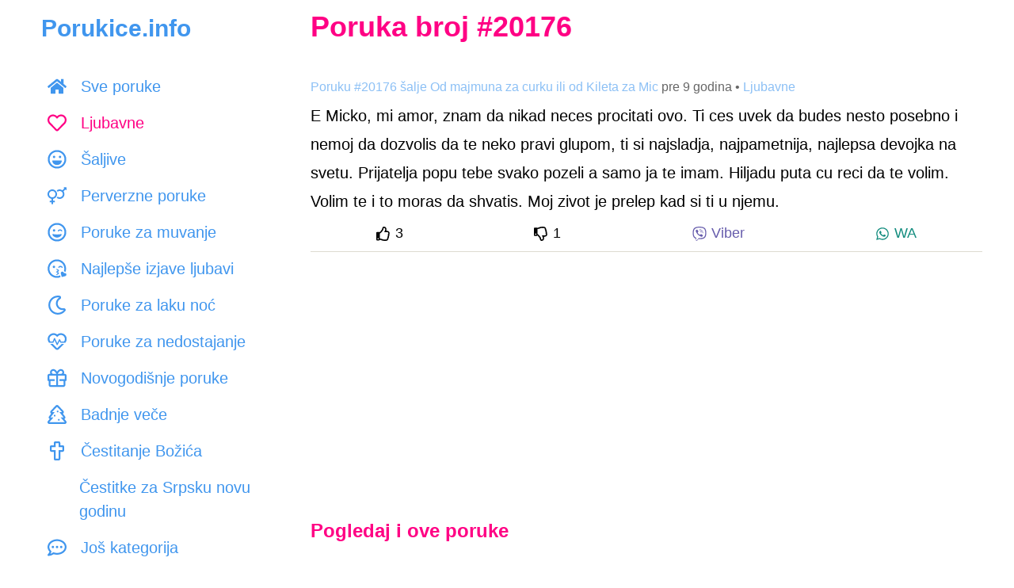

--- FILE ---
content_type: text/html; charset=UTF-8
request_url: https://www.porukice.info/sms/20176
body_size: 15330
content:
<!DOCTYPE html>
<html lang="sr-RS">
<head>
    <meta charset="utf-8">
    <title>E Micko, mi amor, znam da nikad neces procitati ovo.... - Ljubavne</title>
    <meta name="description" content="E Micko, mi amor, znam da nikad neces procitati ovo. Ti ces uvek da budes nesto posebno i nemoj da dozvolis da te neko pravi glupom, ti si najsladja, najpametni">

    <meta name="viewport" content="initial-scale=1, maximum-scale=1, width=device-width, user-scalable=no">
    <link href="https://www.porukice.info/css/style.css" rel="stylesheet">

    <meta name="verify-v1" content="aNXjuba6Vkn4qC9DtLYptjGW32jbeDhHbg/MrfHDa1o=" />
    <meta property="og:site_name" content="Porukice.info" />
    <meta property="og:type" content="website" />
    <meta property="og:title" content="E Micko, mi amor, znam da nikad neces procitati ovo.... - Ljubavne"/>
    <meta property="og:description" content="E Micko, mi amor, znam da nikad neces procitati ovo. Ti ces uvek da budes nesto posebno i nemoj da dozvolis da te neko pravi glupom, ti si najsladja, najpametni"/>
    <meta property="og:image" content="https://www.porukice.info/images/ljubavne-poruke.jpg"/>
    <meta property="fb:admins" content="519518267" />
    <script async src="https://www.googletagmanager.com/gtag/js?id=G-P87D7E48NX"></script>
    <script>
        window.dataLayer = window.dataLayer || [];
        function gtag() { dataLayer.push(arguments); }
        gtag('js', new Date());
        gtag('config', 'G-P87D7E48NX');
    </script>
    <script data-ad-client="ca-pub-0412781119490407" async src="https://pagead2.googlesyndication.com/pagead/js/adsbygoogle.js"></script>
    <link rel="canonical" href="https://www.porukice.info/sms/20176" />
    <link rel="apple-touch-icon" sizes="180x180" href="https://www.porukice.info/favicons/apple-touch-icon.png">
    <link rel="icon" type="image/png" sizes="32x32" href="https://www.porukice.info/favicons/favicon-32x32.png">
    <link rel="icon" type="image/png" sizes="16x16" href="https://www.porukice.info/favicons/favicon-16x16.png">
    <link rel="manifest" href="https://www.porukice.info/site.webmanifest">
    <link rel="mask-icon" href="https://www.porukice.info/favicons/safari-pinned-tab.svg" color="#5bbad5">
    <meta name="msapplication-TileColor" content="#2d89ef">
    <meta name="theme-color" content="#ffffff">
    <link rel="preconnect" href="https://www.googletagmanager.com">
    <link rel="preconnect" href="https://pagead2.googlesyndication.com">
    <link rel="dns-prefetch" href="https://static.xx.fbcdn.net">

    <script type="application/ld+json">
    {
        "@context" : "http://schema.org",
        "@type" : "WebSite",
        "name" : "Porukice.info",
        "url" : "https://www.porukice.info"
    }
    </script>
    <script type="application/ld+json">
    {
        "@context": "https://schema.org",
        "@type": "BreadcrumbList",
        "itemListElement": [
            {
                "@type": "ListItem",
                "position": 1,
                "name": "Najlepše poruke",
                "item": "https://www.porukice.info/"
            },
            {
                "@type": "ListItem",
                "position": 2,
                "name": "Ljubavne",
                "item": "https://www.porukice.info/ljubavne-poruke.html"
            },
            {
                "@type": "ListItem",
                "position": 3,
                "name": "E Micko, mi amor, znam da nikad neces procitati ovo...."
            }
        ]
    }
    </script>
</head>
<body>

<svg aria-hidden="true" focusable="false" role="img" style="position: absolute; width: 0; height: 0; overflow: hidden;" version="1.1" xmlns="http://www.w3.org/2000/svg" xmlns:xlink="http://www.w3.org/1999/xlink">
    <defs>
        <symbol id="thumbs-up" viewBox="0 0 512 512">
            <path fill="currentColor" d="M466.27 286.69C475.04 271.84 480 256 480 236.85c0-44.015-37.218-85.58-85.82-85.58H357.7c4.92-12.81 8.85-28.13 8.85-46.54C366.55 31.936 328.86 0 271.28 0c-61.607 0-58.093 94.933-71.76 108.6-22.747 22.747-49.615 66.447-68.76 83.4H32c-17.673 0-32 14.327-32 32v240c0 17.673 14.327 32 32 32h64c14.893 0 27.408-10.174 30.978-23.95 44.509 1.001 75.06 39.94 177.802 39.94 7.22 0 15.22.01 22.22.01 77.117 0 111.986-39.423 112.94-95.33 13.319-18.425 20.299-43.122 17.34-66.99 9.854-18.452 13.664-40.343 8.99-62.99zm-61.75 53.83c12.56 21.13 1.26 49.41-13.94 57.57 7.7 48.78-17.608 65.9-53.12 65.9h-37.82c-71.639 0-118.029-37.82-171.64-37.82V240h10.92c28.36 0 67.98-70.89 94.54-97.46 28.36-28.36 18.91-75.63 37.82-94.54 47.27 0 47.27 32.98 47.27 56.73 0 39.17-28.36 56.72-28.36 94.54h103.99c21.11 0 37.73 18.91 37.82 37.82.09 18.9-12.82 37.81-22.27 37.81 13.489 14.555 16.371 45.236-5.21 65.62zM88 432c0 13.255-10.745 24-24 24s-24-10.745-24-24 10.745-24 24-24 24 10.745 24 24z"></path>
        </symbol>
        <symbol id="thumbs-down" viewBox="0 0 512 512">
            <path fill="currentColor" d="M466.27 225.31c4.674-22.647.864-44.538-8.99-62.99 2.958-23.868-4.021-48.565-17.34-66.99C438.986 39.423 404.117 0 327 0c-7 0-15 .01-22.22.01C201.195.01 168.997 40 128 40h-10.845c-5.64-4.975-13.042-8-21.155-8H32C14.327 32 0 46.327 0 64v240c0 17.673 14.327 32 32 32h64c11.842 0 22.175-6.438 27.708-16h7.052c19.146 16.953 46.013 60.653 68.76 83.4 13.667 13.667 10.153 108.6 71.76 108.6 57.58 0 95.27-31.936 95.27-104.73 0-18.41-3.93-33.73-8.85-46.54h36.48c48.602 0 85.82-41.565 85.82-85.58 0-19.15-4.96-34.99-13.73-49.84zM64 296c-13.255 0-24-10.745-24-24s10.745-24 24-24 24 10.745 24 24-10.745 24-24 24zm330.18 16.73H290.19c0 37.82 28.36 55.37 28.36 94.54 0 23.75 0 56.73-47.27 56.73-18.91-18.91-9.46-66.18-37.82-94.54C206.9 342.89 167.28 272 138.92 272H128V85.83c53.611 0 100.001-37.82 171.64-37.82h37.82c35.512 0 60.82 17.12 53.12 65.9 15.2 8.16 26.5 36.44 13.94 57.57 21.581 20.384 18.699 51.065 5.21 65.62 9.45 0 22.36 18.91 22.27 37.81-.09 18.91-16.71 37.82-37.82 37.82z"></path>
        </symbol>
        <symbol id="viber-logo" style="color: #665CAC" viewBox="0 0 512 512">
            <path fill="currentColor" d="M444 49.9C431.3 38.2 379.9.9 265.3.4c0 0-135.1-8.1-200.9 52.3C27.8 89.3 14.9 143 13.5 209.5c-1.4 66.5-3.1 191.1 117 224.9h.1l-.1 51.6s-.8 20.9 13 25.1c16.6 5.2 26.4-10.7 42.3-27.8 8.7-9.4 20.7-23.2 29.8-33.7 82.2 6.9 145.3-8.9 152.5-11.2 16.6-5.4 110.5-17.4 125.7-142 15.8-128.6-7.6-209.8-49.8-246.5zM457.9 287c-12.9 104-89 110.6-103 115.1-6 1.9-61.5 15.7-131.2 11.2 0 0-52 62.7-68.2 79-5.3 5.3-11.1 4.8-11-5.7 0-6.9.4-85.7.4-85.7-.1 0-.1 0 0 0-101.8-28.2-95.8-134.3-94.7-189.8 1.1-55.5 11.6-101 42.6-131.6 55.7-50.5 170.4-43 170.4-43 96.9.4 143.3 29.6 154.1 39.4 35.7 30.6 53.9 103.8 40.6 211.1zm-139-80.8c.4 8.6-12.5 9.2-12.9.6-1.1-22-11.4-32.7-32.6-33.9-8.6-.5-7.8-13.4.7-12.9 27.9 1.5 43.4 17.5 44.8 46.2zm20.3 11.3c1-42.4-25.5-75.6-75.8-79.3-8.5-.6-7.6-13.5.9-12.9 58 4.2 88.9 44.1 87.8 92.5-.1 8.6-13.1 8.2-12.9-.3zm47 13.4c.1 8.6-12.9 8.7-12.9.1-.6-81.5-54.9-125.9-120.8-126.4-8.5-.1-8.5-12.9 0-12.9 73.7.5 133 51.4 133.7 139.2zM374.9 329v.2c-10.8 19-31 40-51.8 33.3l-.2-.3c-21.1-5.9-70.8-31.5-102.2-56.5-16.2-12.8-31-27.9-42.4-42.4-10.3-12.9-20.7-28.2-30.8-46.6-21.3-38.5-26-55.7-26-55.7-6.7-20.8 14.2-41 33.3-51.8h.2c9.2-4.8 18-3.2 23.9 3.9 0 0 12.4 14.8 17.7 22.1 5 6.8 11.7 17.7 15.2 23.8 6.1 10.9 2.3 22-3.7 26.6l-12 9.6c-6.1 4.9-5.3 14-5.3 14s17.8 67.3 84.3 84.3c0 0 9.1.8 14-5.3l9.6-12c4.6-6 15.7-9.8 26.6-3.7 14.7 8.3 33.4 21.2 45.8 32.9 7 5.7 8.6 14.4 3.8 23.6z"></path>
        </symbol>
        <symbol id="whatsapp-logo" style="color: #128C7E" viewBox="0 0 448 512">
            <path fill="currentColor" d="M380.9 97.1C339 55.1 283.2 32 223.9 32c-122.4 0-222 99.6-222 222 0 39.1 10.2 77.3 29.6 111L0 480l117.7-30.9c32.4 17.7 68.9 27 106.1 27h.1c122.3 0 224.1-99.6 224.1-222 0-59.3-25.2-115-67.1-157zm-157 341.6c-33.2 0-65.7-8.9-94-25.7l-6.7-4-69.8 18.3L72 359.2l-4.4-7c-18.5-29.4-28.2-63.3-28.2-98.2 0-101.7 82.8-184.5 184.6-184.5 49.3 0 95.6 19.2 130.4 54.1 34.8 34.9 56.2 81.2 56.1 130.5 0 101.8-84.9 184.6-186.6 184.6zm101.2-138.2c-5.5-2.8-32.8-16.2-37.9-18-5.1-1.9-8.8-2.8-12.5 2.8-3.7 5.6-14.3 18-17.6 21.8-3.2 3.7-6.5 4.2-12 1.4-32.6-16.3-54-29.1-75.5-66-5.7-9.8 5.7-9.1 16.3-30.3 1.8-3.7.9-6.9-.5-9.7-1.4-2.8-12.5-30.1-17.1-41.2-4.5-10.8-9.1-9.3-12.5-9.5-3.2-.2-6.9-.2-10.6-.2-3.7 0-9.7 1.4-14.8 6.9-5.1 5.6-19.4 19-19.4 46.3 0 27.3 19.9 53.7 22.6 57.4 2.8 3.7 39.1 59.7 94.8 83.8 35.2 15.2 49 16.5 66.6 13.9 10.7-1.6 32.8-13.4 37.4-26.4 4.6-13 4.6-24.1 3.2-26.4-1.3-2.5-5-3.9-10.5-6.6z"></path>
        </symbol>
        <symbol id="facebook-logo" style="color: #3b5998" viewBox="0 0 512 512">
            <path fill="currentColor" d="M504 256C504 119 393 8 256 8S8 119 8 256c0 123.78 90.69 226.38 209.25 245V327.69h-63V256h63v-54.64c0-62.15 37-96.48 93.67-96.48 27.14 0 55.52 4.84 55.52 4.84v61h-31.28c-30.8 0-40.41 19.12-40.41 38.73V256h68.78l-11 71.69h-57.78V501C413.31 482.38 504 379.78 504 256z"></path>
        </symbol>
        <symbol id="category-all" viewBox="0 0 576 512">
            <path fill="currentColor" d="M280.37 148.26L96 300.11V464a16 16 0 0 0 16 16l112.06-.29a16 16 0 0 0 15.92-16V368a16 16 0 0 1 16-16h64a16 16 0 0 1 16 16v95.64a16 16 0 0 0 16 16.05L464 480a16 16 0 0 0 16-16V300L295.67 148.26a12.19 12.19 0 0 0-15.3 0zM571.6 251.47L488 182.56V44.05a12 12 0 0 0-12-12h-56a12 12 0 0 0-12 12v72.61L318.47 43a48 48 0 0 0-61 0L4.34 251.47a12 12 0 0 0-1.6 16.9l25.5 31A12 12 0 0 0 45.15 301l235.22-193.74a12.19 12.19 0 0 1 15.3 0L530.9 301a12 12 0 0 0 16.9-1.6l25.5-31a12 12 0 0 0-1.7-16.93z"></path>
        </symbol>
        <symbol id="category-ljubavne-poruke" viewBox="0 0 512 512">
            <path fill="currentColor" d="M458.4 64.3C400.6 15.7 311.3 23 256 79.3 200.7 23 111.4 15.6 53.6 64.3-21.6 127.6-10.6 230.8 43 285.5l175.4 178.7c10 10.2 23.4 15.9 37.6 15.9 14.3 0 27.6-5.6 37.6-15.8L469 285.6c53.5-54.7 64.7-157.9-10.6-221.3zm-23.6 187.5L259.4 430.5c-2.4 2.4-4.4 2.4-6.8 0L77.2 251.8c-36.5-37.2-43.9-107.6 7.3-150.7 38.9-32.7 98.9-27.8 136.5 10.5l35 35.7 35-35.7c37.8-38.5 97.8-43.2 136.5-10.6 51.1 43.1 43.5 113.9 7.3 150.8z"></path>
        </symbol>
        <symbol id="category-saljive-poruke" viewBox="0 0 496 512">
            <path fill="currentColor" d="M248 8C111 8 0 119 0 256s111 248 248 248 248-111 248-248S385 8 248 8zm141.4 389.4c-37.8 37.8-88 58.6-141.4 58.6s-103.6-20.8-141.4-58.6S48 309.4 48 256s20.8-103.6 58.6-141.4S194.6 56 248 56s103.6 20.8 141.4 58.6S448 202.6 448 256s-20.8 103.6-58.6 141.4zM328 224c17.7 0 32-14.3 32-32s-14.3-32-32-32-32 14.3-32 32 14.3 32 32 32zm-160 0c17.7 0 32-14.3 32-32s-14.3-32-32-32-32 14.3-32 32 14.3 32 32 32zm194.4 64H133.6c-8.2 0-14.5 7-13.5 15 7.5 59.2 58.9 105 121.1 105h13.6c62.2 0 113.6-45.8 121.1-105 1-8-5.3-15-13.5-15z"></path>
        </symbol>
        <symbol id="category-poruke-za-muvanje" viewBox="0 0 496 512">
            <path fill="currentColor" d="M328 180c-25.69 0-55.88 16.92-59.86 42.12-1.75 11.22 11.5 18.24 19.83 10.84l9.55-8.48c14.81-13.19 46.16-13.19 60.97 0l9.55 8.48c8.48 7.43 21.56.25 19.83-10.84C383.88 196.92 353.69 180 328 180zm-160 60c17.67 0 32-14.33 32-32s-14.33-32-32-32-32 14.33-32 32 14.33 32 32 32zm185.55 64.64c-25.93 8.3-64.4 13.06-105.55 13.06s-79.62-4.75-105.55-13.06c-9.94-3.13-19.4 5.37-17.71 15.34C132.67 367.13 196.06 400 248 400s115.33-32.87 123.26-80.02c1.68-9.89-7.67-18.48-17.71-15.34zM248 8C111.03 8 0 119.03 0 256s111.03 248 248 248 248-111.03 248-248S384.97 8 248 8zm0 448c-110.28 0-200-89.72-200-200S137.72 56 248 56s200 89.72 200 200-89.72 200-200 200z"></path>
        </symbol>
        <symbol id="category-poruke-za-laku-noc" viewBox="0 0 512 512">
            <path fill="currentColor" d="M279.135 512c78.756 0 150.982-35.804 198.844-94.775 28.27-34.831-2.558-85.722-46.249-77.401-82.348 15.683-158.272-47.268-158.272-130.792 0-48.424 26.06-92.292 67.434-115.836 38.745-22.05 28.999-80.788-15.022-88.919A257.936 257.936 0 0 0 279.135 0c-141.36 0-256 114.575-256 256 0 141.36 114.576 256 256 256zm0-464c12.985 0 25.689 1.201 38.016 3.478-54.76 31.163-91.693 90.042-91.693 157.554 0 113.848 103.641 199.2 215.252 177.944C402.574 433.964 344.366 464 279.135 464c-114.875 0-208-93.125-208-208s93.125-208 208-208z"></path>
        </symbol>
        <symbol id="category-cestitke" viewBox="0 0 576 512">
            <path fill="currentColor" d="M296 464h-64V346.78l176.74-176.73c15.52-15.52 4.53-42.05-17.42-42.05H24.68c-21.95 0-32.94 26.53-17.42 42.05L184 346.78V464h-64c-22.09 0-40 17.91-40 40 0 4.42 3.58 8 8 8h240c4.42 0 8-3.58 8-8 0-22.09-17.91-40-40-40zM81.1 176h253.8L208 302.9 81.1 176zM432 0c-62.61 0-115.35 40.2-135.18 96h52.54c16.65-28.55 47.27-48 82.64-48 52.93 0 96 43.06 96 96s-43.07 96-96 96c-14.04 0-27.29-3.2-39.32-8.64l-35.26 35.26C379.23 279.92 404.59 288 432 288c79.53 0 144-64.47 144-144S511.53 0 432 0z" class=""></path>
        </symbol>
        <symbol id="category-cestitke-za-rodjendan" viewBox="0 0 448 512">
            <path fill="currentColor" d="M192 64c0-31 32-23 32-64 12 0 32 29.5 32 56s-14.25 40-32 40-32-14.25-32-32zm160 32c17.75 0 32-13.5 32-40S364 0 352 0c0 41-32 33-32 64 0 17.75 14.25 32 32 32zm96 176v240H0V272c0-26.5 21.5-48 48-48h24V112h48v112h80V112h48v112h80V112h48v112h24c26.5 0 48 21.5 48 48zm-400 6v56.831c8.352 7 15.27 13.169 26.75 13.169 25.378 0 30.13-32 74.75-32 43.974 0 49.754 32 74.5 32 25.588 0 30.061-32 74.75-32 44.473 0 49.329 32 74.75 32 11.258 0 18.135-6.18 26.5-13.187v-56.805a6 6 0 0 0-6-6L54 272a6 6 0 0 0-6 6zm352 186v-80.87c-7.001 2.914-15.54 4.87-26.5 4.87-44.544 0-49.389-32-74.75-32-25.144 0-30.329 32-74.75 32-43.974 0-49.755-32-74.5-32-25.587 0-30.062 32-74.75 32-11.084 0-19.698-1.974-26.75-4.911V464h352zM96 96c17.75 0 32-13.5 32-40S108 0 96 0c0 41-32 33-32 64 0 17.75 14.25 32 32 32z"></path>
        </symbol>
        <symbol id="category-cestitke-za-slavu" viewBox="0 0 640 512">
            <path fill="currentColor" d="M464.46 246.68L352 179.2V128h48c8.84 0 16-7.16 16-16V80c0-8.84-7.16-16-16-16h-48V16c0-8.84-7.16-16-16-16h-32c-8.84 0-16 7.16-16 16v48h-48c-8.84 0-16 7.16-16 16v32c0 8.84 7.16 16 16 16h48v51.2l-112.46 67.48A31.997 31.997 0 0 0 160 274.12V512h96v-96c0-35.35 28.65-64 64-64s64 28.65 64 64v96h96V274.12c0-11.24-5.9-21.66-15.54-27.44zM0 395.96V496c0 8.84 7.16 16 16 16h112V320L19.39 366.54A32.024 32.024 0 0 0 0 395.96zm620.61-29.42L512 320v192h112c8.84 0 16-7.16 16-16V395.96c0-12.8-7.63-24.37-19.39-29.42z" class=""></path>
        </symbol>
        <symbol id="category-ostale-poruke" viewBox="0 0 512 512">
            <path fill="currentColor" d="M464 64H48C21.49 64 0 85.49 0 112v288c0 26.51 21.49 48 48 48h416c26.51 0 48-21.49 48-48V112c0-26.51-21.49-48-48-48zm0 48v40.805c-22.422 18.259-58.168 46.651-134.587 106.49-16.841 13.247-50.201 45.072-73.413 44.701-23.208.375-56.579-31.459-73.413-44.701C106.18 199.465 70.425 171.067 48 152.805V112h416zM48 400V214.398c22.914 18.251 55.409 43.862 104.938 82.646 21.857 17.205 60.134 55.186 103.062 54.955 42.717.231 80.509-37.199 103.053-54.947 49.528-38.783 82.032-64.401 104.947-82.653V400H48z"></path>
        </symbol>
        <symbol id="category-cestitanje-uskrsa" viewBox="0 0 384 512">
            <path fill="currentColor" d="M192 0C86 0 0 214 0 320s86 192 192 192 192-86 192-192S298 0 192 0zm0 464c-79.4 0-144-64.6-144-144 0-117.41 90.58-272 144-272s144 154.59 144 272c0 79.4-64.6 144-144 144z"></path>
        </symbol>
        <symbol id="category-novogodisnje-poruke" viewBox="0 0 512 512">
            <path fill="currentColor" d="M464 144h-26.1c6.2-12.1 10.1-25.5 10.1-40 0-48.5-39.5-88-88-88-41.6 0-68.5 21.3-103 68.3-34.5-47-61.4-68.3-103-68.3-48.5 0-88 39.5-88 88 0 14.5 3.8 27.9 10.1 40H48c-26.5 0-48 21.5-48 48v128c0 8.8 7.2 16 16 16h16v107.4c0 29 23.6 52.6 52.6 52.6h342.8c29 0 52.6-23.6 52.6-52.6V336h16c8.8 0 16-7.2 16-16V192c0-26.5-21.5-48-48-48zM232 448H84.6c-2.5 0-4.6-2-4.6-4.6V336h112v-48H48v-96h184v256zm-78.1-304c-22.1 0-40-17.9-40-40s17.9-40 40-40c22 0 37.5 7.6 84.1 77l2 3h-86.1zm122-3C322.5 71.6 338 64 360 64c22.1 0 40 17.9 40 40s-17.9 40-40 40h-86.1l2-3zM464 288H320v48h112v107.4c0 2.5-2 4.6-4.6 4.6H280V192h184v96z"></path>
        </symbol>
        <symbol id="category-badnje-vece" viewBox="0 0 512 512">
            <path fill="currentColor" d="M500.3 432.6l-46.6-53.7c9.2-4.7 16.8-12.2 21.5-21.8 8-16.5 5.9-36.2-5.4-50.6L413.6 235c9.9-5 17.9-13.3 22.5-23.9 7.6-17.6 4-38-9.2-52l-136-144C281.8 5.4 269.2 0 256 0s-25.8 5.4-34.9 15l-136 144c-13.2 13.9-16.8 34.4-9.2 52 4.6 10.6 12.6 18.9 22.5 23.9l-56.2 71.5c-11.4 14.4-13.5 34.1-5.4 50.6 4.7 9.6 12.3 17.2 21.5 21.8l-46.6 53.7c-12.3 14.2-15.2 34.3-7.4 51.4C12.1 501 29.2 512 48 512h416c18.8 0 35.9-11 43.7-28.1 7.8-17.1 4.9-37.1-7.4-51.3zM48 464l110.9-128H80l113.1-144H120L256 48l136 144h-73.1L432 336h-78.9L464 464H48zm256-88c-13.3 0-24 10.7-24 24s10.7 24 24 24 24-10.7 24-24-10.7-24-24-24zM192 264c-13.3 0-24 10.7-24 24s10.7 24 24 24 24-10.7 24-24-10.7-24-24-24zm104-88c0-13.3-10.7-24-24-24s-24 10.7-24 24 10.7 24 24 24 24-10.7 24-24z"></path>
        </symbol>
        <symbol id="category-cestitanje-bozica" viewBox="0 0 384 512">
            <path fill="currentColor" d="M344 104h-64V40c0-22.06-17.94-40-40-40h-96c-22.06 0-40 17.94-40 40v64H40c-22.06 0-40 17.94-40 40v96c0 22.06 17.94 40 40 40h64v192c0 22.06 17.94 40 40 40h96c22.06 0 40-17.94 40-40V280h64c22.06 0 40-17.94 40-40v-96c0-22.06-17.94-40-40-40zm-8 128H232v232h-80V232H48v-80h104V48h80v104h104v80z"></path>
        </symbol>
        <symbol id="category-dan-zaljubljenih" viewBox="0 0 496 512">
            <path fill="currentColor" d="M353.6 304.6c-25.9 8.3-64.4 13.1-105.6 13.1s-79.6-4.8-105.6-13.1c-9.8-3.1-19.4 5.3-17.7 15.3 7.9 47.2 71.3 80 123.3 80s115.3-32.9 123.3-80c1.6-9.8-7.7-18.4-17.7-15.3zm-152.8-48.9c4.5 1.2 9.2-1.5 10.5-6l19.4-69.9c5.6-20.3-7.4-41.1-28.8-44.5-18.6-3-36.4 9.8-41.5 27.9l-2 7.1-7.1-1.9c-18.2-4.7-38.2 4.3-44.9 22-7.7 20.2 3.8 41.9 24.2 47.2l70.2 18.1zm188.8-65.3c-6.7-17.6-26.7-26.7-44.9-22l-7.1 1.9-2-7.1c-5-18.1-22.8-30.9-41.5-27.9-21.4 3.4-34.4 24.2-28.8 44.5l19.4 69.9c1.2 4.5 5.9 7.2 10.5 6l70.2-18.2c20.4-5.3 31.9-26.9 24.2-47.1zM248 8C111 8 0 119 0 256s111 248 248 248 248-111 248-248S385 8 248 8zm0 448c-110.3 0-200-89.7-200-200S137.7 56 248 56s200 89.7 200 200-89.7 200-200 200z"></path>
        </symbol>
        <symbol id="category-poruke-za-dobro-jutro" viewBox="0 0 512 512">
            <path fill="currentColor" d="M494.2 221.9l-59.8-40.5 13.7-71c2.6-13.2-1.6-26.8-11.1-36.4-9.6-9.5-23.2-13.7-36.2-11.1l-70.9 13.7-40.4-59.9c-15.1-22.3-51.9-22.3-67 0l-40.4 59.9-70.8-13.7C98 60.4 84.5 64.5 75 74.1c-9.5 9.6-13.7 23.1-11.1 36.3l13.7 71-59.8 40.5C6.6 229.5 0 242 0 255.5s6.7 26 17.8 33.5l59.8 40.5-13.7 71c-2.6 13.2 1.6 26.8 11.1 36.3 9.5 9.5 22.9 13.7 36.3 11.1l70.8-13.7 40.4 59.9C230 505.3 242.6 512 256 512s26-6.7 33.5-17.8l40.4-59.9 70.9 13.7c13.4 2.7 26.8-1.6 36.3-11.1 9.5-9.5 13.6-23.1 11.1-36.3l-13.7-71 59.8-40.5c11.1-7.5 17.8-20.1 17.8-33.5-.1-13.6-6.7-26.1-17.9-33.7zm-112.9 85.6l17.6 91.2-91-17.6L256 458l-51.9-77-90.9 17.6 17.6-91.2-76.8-52 76.8-52-17.6-91.2 91 17.6L256 53l51.9 76.9 91-17.6-17.6 91.1 76.8 52-76.8 52.1zM256 152c-57.3 0-104 46.7-104 104s46.7 104 104 104 104-46.7 104-104-46.7-104-104-104zm0 160c-30.9 0-56-25.1-56-56s25.1-56 56-56 56 25.1 56 56-25.1 56-56 56z"></path>
        </symbol>
        <symbol id="category-dvosmislene-poruke" viewBox="0 0 496 512">
            <path fill="currentColor" d="M248 8C111 8 0 119 0 256s111 248 248 248 248-111 248-248S385 8 248 8zm64 400c0 35.6-29.1 64.5-64.9 64-35.1-.5-63.1-29.8-63.1-65v-42.8l17.7-8.8c15-7.5 31.5 1.7 34.9 16.5l2.8 12.1c2.1 9.2 15.2 9.2 17.3 0l2.8-12.1c3.4-14.8 19.8-24.1 34.9-16.5l17.7 8.8V408zm28.2 25.3c2.2-8.1 3.8-16.5 3.8-25.3v-43.5c14.2-12.4 24.4-27.5 27.3-44.5 1.7-9.9-7.7-18.5-17.7-15.3-25.9 8.3-64.4 13.1-105.6 13.1s-79.6-4.8-105.6-13.1c-9.9-3.1-19.4 5.3-17.7 15.3 2.9 17 13.1 32.1 27.3 44.5V408c0 8.8 1.6 17.2 3.8 25.3C91.8 399.9 48 333 48 256c0-110.3 89.7-200 200-200s200 89.7 200 200c0 77-43.8 143.9-107.8 177.3zM168 176c-17.7 0-32 14.3-32 32s14.3 32 32 32 32-14.3 32-32-14.3-32-32-32zm160 0c-17.7 0-32 14.3-32 32s14.3 32 32 32 32-14.3 32-32-14.3-32-32-32z" class=""></path>
        </symbol>
        <symbol id="category-perverzne-poruke" viewBox="0 0 576 512">
            <path fill="currentColor" d="M288 208c0-79.5-64.5-144-144-144S0 128.5 0 208c0 71.4 51.9 130.6 120 142v58H76c-6.6 0-12 5.4-12 12v24c0 6.6 5.4 12 12 12h44v44c0 6.6 5.4 12 12 12h24c6.6 0 12-5.4 12-12v-44h44c6.6 0 12-5.4 12-12v-24c0-6.6-5.4-12-12-12h-44v-58c68.1-11.4 120-70.6 120-142zm-240 0c0-52.9 43.1-96 96-96s96 43.1 96 96-43.1 96-96 96-96-43.1-96-96zM576 12v63c0 10.7-12.9 16-20.5 8.5L541 69l-55.6 55.6c16.8 23.5 26.6 52.3 26.6 83.4 0 79.5-64.5 144-144 144-33.7 0-64.6-11.6-89.2-30.9 10.4-12.4 19.1-26.1 25.8-41 16.9 14.9 39.1 24 63.4 24 52.9 0 96-43.1 96-96s-43.1-96-96-96c-24.3 0-46.5 9.1-63.4 24-6.7-14.9-15.4-28.7-25.8-41C303.4 75.6 334.3 64 368 64c31.1 0 59.9 9.9 83.4 26.6L507 35l-14.5-14.5C484.9 12.9 490.3 0 501 0h63c6.6 0 12 5.4 12 12z" class=""></path>
        </symbol>
        <symbol id="category-ljubavne-poruke-za-nju" viewBox="0 0 288 512">
            <path fill="currentColor" d="M288 176c0-79.5-64.5-144-144-144S0 96.5 0 176c0 71.4 51.9 130.6 120 142v58H76c-6.6 0-12 5.4-12 12v24c0 6.6 5.4 12 12 12h44v44c0 6.6 5.4 12 12 12h24c6.6 0 12-5.4 12-12v-44h44c6.6 0 12-5.4 12-12v-24c0-6.6-5.4-12-12-12h-44v-58c68.1-11.4 120-70.6 120-142zm-240 0c0-52.9 43.1-96 96-96s96 43.1 96 96-43.1 96-96 96-96-43.1-96-96z" class=""></path>
        </symbol>
        <symbol id="category-ljubavne-poruke-za-njega" viewBox="0 0 384 512">
            <path fill="currentColor" d="M372 64h-63c-10.7 0-16 12.9-8.5 20.5L315 99l-87.6 87.6C203.9 169.9 175.1 160 144 160 64.5 160 0 224.5 0 304s64.5 144 144 144 144-64.5 144-144c0-31.1-9.9-59.9-26.6-83.4L349 133l14.5 14.5c7.6 7.6 20.5 2.2 20.5-8.5V76c0-6.6-5.4-12-12-12zM144 400c-52.9 0-96-43.1-96-96s43.1-96 96-96 96 43.1 96 96-43.1 96-96 96z" class=""></path>
        </symbol>
        <symbol id="category-tuzne-ljubavne-poruke" viewBox="0 0 496 512">
            <path fill="currentColor" d="M248 8C111 8 0 119 0 256s111 248 248 248 248-111 248-248S385 8 248 8zm0 448c-110.3 0-200-89.7-200-200S137.7 56 248 56s200 89.7 200 200-89.7 200-200 200zm8-152c-13.2 0-24 10.8-24 24s10.8 24 24 24c23.8 0 46.3 10.5 61.6 28.8 8.1 9.8 23.2 11.9 33.8 3.1 10.2-8.5 11.6-23.6 3.1-33.8C330 320.8 294.1 304 256 304zm-88-64c17.7 0 32-14.3 32-32s-14.3-32-32-32-32 14.3-32 32 14.3 32 32 32zm160-64c-17.7 0-32 14.3-32 32s14.3 32 32 32 32-14.3 32-32-14.3-32-32-32zm-165.6 98.8C151 290.1 126 325.4 126 342.9c0 22.7 18.8 41.1 42 41.1s42-18.4 42-41.1c0-17.5-25-52.8-36.4-68.1-2.8-3.7-8.4-3.7-11.2 0z" class=""></path>
        </symbol>
        <symbol id="category-volim-te" viewBox="0 0 504 512">
            <path fill="currentColor" d="M304 308.5c0-19.2-28.8-41.5-71.5-44-3.8-.4-7.4 2.4-8.2 6.2-.9 3.8 1.1 7.7 4.7 9.2l16.9 7.2c13 5.5 20.8 13.5 20.8 21.5s-7.8 16-20.7 21.5l-17 7.2c-5.7 2.4-6 12.2 0 14.8l16.9 7.2c13 5.5 20.8 13.5 20.8 21.5s-7.8 16-20.7 21.5l-17 7.2c-3.6 1.5-5.6 5.4-4.7 9.2.8 3.6 4.1 6.2 7.8 6.2h.5c42.8-2.5 71.5-24.8 71.5-44 0-13-13.4-27.3-35.2-36 21.7-9.1 35.1-23.4 35.1-36.4zm70.5-83.5l9.5 8.5c3.8 3.3 9.3 4 13.7 1.6 4.4-2.4 6.9-7.4 6.1-12.4-4-25.2-34.2-42.1-59.8-42.1s-55.9 16.9-59.8 42.1c-.8 5 1.7 10 6.1 12.4 5.8 3.1 11.2.7 13.7-1.6l9.5-8.5c14.8-13.2 46.2-13.2 61 0zM136 208.5c0 17.7 14.3 32 32 32s32-14.3 32-32-14.3-32-32-32-32 14.3-32 32zm365.1 194c-8-20.8-31.5-31.5-53.1-25.9l-8.4 2.2-2.3-8.4c-5.9-21.4-27-36.5-49-33-25.2 4-40.6 28.6-34 52.6l22.9 82.6c1.5 5.3 7 8.5 12.4 7.1l83-21.5c24.1-6.3 37.7-31.8 28.5-55.7zM334 436.3c-26.1 12.5-55.2 19.7-86 19.7-110.3 0-200-89.7-200-200S137.7 56 248 56s200 89.7 200 200c0 22.1-3.7 43.3-10.4 63.2 9 6.4 17 14.2 22.6 23.9 6.4.1 12.6 1.4 18.6 2.9 10.9-27.9 17.1-58.2 17.1-90C496 119 385 8 248 8S0 119 0 256s111 248 248 248c35.4 0 68.9-7.5 99.4-20.9-2.5-7.3 4.3 17.2-13.4-46.8z" class=""></path>
        </symbol>
        <symbol id="category-nedostajes-mi-ljubavi" viewBox="0 0 504 512">
            <path fill="currentColor" d="M266.4 427.7c-5.8 5.7-15.1 5.7-20.9 0L136.7 320H68.5l143.3 141.8c24.5 24.2 63.9 24.3 88.4 0L443.5 320h-68.2L266.4 427.7zM354.7 32c-36.5 0-71 12.3-98.7 34.9C228.3 44.3 193.8 32 157.3 32 86.2 32 0 88.9 0 188c0 37.3 13.7 72.1 37.8 100h116.8l29.9-71.7 56.9 126.3c5.5 12.3 22.9 12.7 28.9.6l49.7-99.4 22.1 44.2h132c24.1-27.9 37.8-62.7 37.8-100 .1-99.1-86.1-156-157.2-156zm83.9 224h-76.7l-27.6-55.2c-5.9-11.8-22.7-11.8-28.6 0l-48.9 97.9-58.2-129.3c-5.7-12.8-24-12.5-29.4.4L133.3 256H73.4c-58.8-69.5-7-176 83.9-176 31 0 51 6.2 98.7 53.4C307.1 82.9 325.1 80 354.7 80c91.2 0 142.7 106.5 83.9 176z" class=""></path>
        </symbol>
        <symbol id="category-cestitke-za-osmi-mart" viewBox="0 0 512 512">
            <path fill="currentColor" d="M495.87 288h-47.26c-67.45 0-127.49 30-168.61 77v-82a90.52 90.52 0 0 0 102.53-139A89.43 89.43 0 0 0 400 90.67 90.76 90.76 0 0 0 309.34 0 89.39 89.39 0 0 0 256 17.47 89.4 89.4 0 0 0 202.65 0 90.75 90.75 0 0 0 112 90.67 89.43 89.43 0 0 0 129.47 144 89.43 89.43 0 0 0 112 197.33a90.48 90.48 0 0 0 120 85.72v82c-41.12-47-101.16-77-168.6-77H16.13c-9.19 0-17 9-16.06 19.65C10.06 422.15 106.43 512 223.83 512h64.34c117.4 0 213.77-89.85 223.76-204.35.92-10.65-6.87-19.65-16.06-19.65zm-272 176c-79.54 0-148.7-54.09-169.91-128 75.25 0 128.67 32.21 160.93 85.92L240.13 464zm12.92-241.37a42.48 42.48 0 1 1-59.38-59.38L203.19 144l-25.82-19.25A42.27 42.27 0 0 1 160 90.67 42.7 42.7 0 0 1 202.65 48a42.26 42.26 0 0 1 34.1 17.38L256 91.2l19.25-25.82A42.24 42.24 0 0 1 309.34 48 42.71 42.71 0 0 1 352 90.67a42.28 42.28 0 0 1-17.38 34.08L308.81 144l25.81 19.25A42.28 42.28 0 0 1 352 197.33 42.71 42.71 0 0 1 309.34 240a42.26 42.26 0 0 1-34.09-17.37L256 196.8zM288 464h-16.13l25.28-42.08c32.07-53.4 85.3-85.92 160.93-85.92-21.22 73.91-90.39 128-170.08 128zm0-320a32 32 0 1 0-32 32 32 32 0 0 0 32-32z" class=""></path>
        </symbol>
        <symbol id="next" viewBox="0 0 320 512">
            <path fill="currentColor" d="M285.476 272.971L91.132 467.314c-9.373 9.373-24.569 9.373-33.941 0l-22.667-22.667c-9.357-9.357-9.375-24.522-.04-33.901L188.505 256 34.484 101.255c-9.335-9.379-9.317-24.544.04-33.901l22.667-22.667c9.373-9.373 24.569-9.373 33.941 0L285.475 239.03c9.373 9.372 9.373 24.568.001 33.941z"></path>
        </symbol>
        <symbol id="previous" viewBox="0 0 320 512">
            <path fill="currentColor" d="M34.52 239.03L228.87 44.69c9.37-9.37 24.57-9.37 33.94 0l22.67 22.67c9.36 9.36 9.37 24.52.04 33.9L131.49 256l154.02 154.75c9.34 9.38 9.32 24.54-.04 33.9l-22.67 22.67c-9.37 9.37-24.57 9.37-33.94 0L34.52 272.97c-9.37-9.37-9.37-24.57 0-33.94z"></path>
        </symbol>
        <symbol id="add-new" viewBox="0 0 512 512">
            <path fill="currentColor" d="M384 240v32c0 6.6-5.4 12-12 12h-88v88c0 6.6-5.4 12-12 12h-32c-6.6 0-12-5.4-12-12v-88h-88c-6.6 0-12-5.4-12-12v-32c0-6.6 5.4-12 12-12h88v-88c0-6.6 5.4-12 12-12h32c6.6 0 12 5.4 12 12v88h88c6.6 0 12 5.4 12 12zm120 16c0 137-111 248-248 248S8 393 8 256 119 8 256 8s248 111 248 248zm-48 0c0-110.5-89.5-200-200-200S56 145.5 56 256s89.5 200 200 200 200-89.5 200-200z" class=""></path>
        </symbol>
        <symbol id="delete" viewBox="0 0 448 512">
            <path fill="currentColor" d="M268 416h24a12 12 0 0 0 12-12V188a12 12 0 0 0-12-12h-24a12 12 0 0 0-12 12v216a12 12 0 0 0 12 12zM432 80h-82.41l-34-56.7A48 48 0 0 0 274.41 0H173.59a48 48 0 0 0-41.16 23.3L98.41 80H16A16 16 0 0 0 0 96v16a16 16 0 0 0 16 16h16v336a48 48 0 0 0 48 48h288a48 48 0 0 0 48-48V128h16a16 16 0 0 0 16-16V96a16 16 0 0 0-16-16zM171.84 50.91A6 6 0 0 1 177 48h94a6 6 0 0 1 5.15 2.91L293.61 80H154.39zM368 464H80V128h288zm-212-48h24a12 12 0 0 0 12-12V188a12 12 0 0 0-12-12h-24a12 12 0 0 0-12 12v216a12 12 0 0 0 12 12z" class=""></path>
        </symbol>
        <symbol id="all-categories" viewBox="0 0 512 512">
            <path fill="currentColor" d="M144 208c-17.7 0-32 14.3-32 32s14.3 32 32 32 32-14.3 32-32-14.3-32-32-32zm112 0c-17.7 0-32 14.3-32 32s14.3 32 32 32 32-14.3 32-32-14.3-32-32-32zm112 0c-17.7 0-32 14.3-32 32s14.3 32 32 32 32-14.3 32-32-14.3-32-32-32zM256 32C114.6 32 0 125.1 0 240c0 47.6 19.9 91.2 52.9 126.3C38 405.7 7 439.1 6.5 439.5c-6.6 7-8.4 17.2-4.6 26S14.4 480 24 480c61.5 0 110-25.7 139.1-46.3C192 442.8 223.2 448 256 448c141.4 0 256-93.1 256-208S397.4 32 256 32zm0 368c-26.7 0-53.1-4.1-78.4-12.1l-22.7-7.2-19.5 13.8c-14.3 10.1-33.9 21.4-57.5 29 7.3-12.1 14.4-25.7 19.9-40.2l10.6-28.1-20.6-21.8C69.7 314.1 48 282.2 48 240c0-88.2 93.3-160 208-160s208 71.8 208 160-93.3 160-208 160z" class=""></path>
        </symbol>
    </defs>
</svg>
<div id="fb-root"></div>
<script async defer crossorigin="anonymous" src="https://connect.facebook.net/sr_RS/sdk.js#xfbml=1&version=v7.0&appId=2625773834302708&autoLogAppEvents=1" nonce="gQtu99NE"></script>

<div class="container">
    <aside class="sidebar">
        <h2><a href="https://www.porukice.info/" class="home">Porukice.info</a></h2>

        <nav class="categories">
            <ul>
                <li class="">
                    <a href="https://www.porukice.info/" class="nav-item">
                        <svg width="24" height="24"><use xlink:href="#category-all"></use></svg>
                        Sve poruke
                    </a>
                </li>
                                                <li class="active">
                    <a href="https://www.porukice.info/ljubavne-poruke.html" class="nav-item">
                        <svg width="24" height="24"><use xlink:href="#category-ljubavne-poruke"></use></svg>
                        Ljubavne
                    </a>
                </li>
                                <li class="">
                    <a href="https://www.porukice.info/saljive-poruke.html" class="nav-item">
                        <svg width="24" height="24"><use xlink:href="#category-saljive-poruke"></use></svg>
                        Šaljive
                    </a>
                </li>
                                <li class="">
                    <a href="https://www.porukice.info/perverzne-poruke.html" class="nav-item">
                        <svg width="24" height="24"><use xlink:href="#category-perverzne-poruke"></use></svg>
                        Perverzne poruke
                    </a>
                </li>
                                <li class="">
                    <a href="https://www.porukice.info/poruke-za-muvanje.html" class="nav-item">
                        <svg width="24" height="24"><use xlink:href="#category-poruke-za-muvanje"></use></svg>
                        Poruke za muvanje
                    </a>
                </li>
                                <li class="">
                    <a href="https://www.porukice.info/volim-te.html" class="nav-item">
                        <svg width="24" height="24"><use xlink:href="#category-volim-te"></use></svg>
                        Najlepše izjave ljubavi
                    </a>
                </li>
                                <li class="">
                    <a href="https://www.porukice.info/poruke-za-laku-noc.html" class="nav-item">
                        <svg width="24" height="24"><use xlink:href="#category-poruke-za-laku-noc"></use></svg>
                        Poruke za laku noć
                    </a>
                </li>
                                <li class="">
                    <a href="https://www.porukice.info/nedostajes-mi-ljubavi.html" class="nav-item">
                        <svg width="24" height="24"><use xlink:href="#category-nedostajes-mi-ljubavi"></use></svg>
                        Poruke za nedostajanje
                    </a>
                </li>
                                <li class="">
                    <a href="https://www.porukice.info/novogodisnje-poruke.html" class="nav-item">
                        <svg width="24" height="24"><use xlink:href="#category-novogodisnje-poruke"></use></svg>
                        Novogodišnje poruke
                    </a>
                </li>
                                <li class="">
                    <a href="https://www.porukice.info/badnje-vece.html" class="nav-item">
                        <svg width="24" height="24"><use xlink:href="#category-badnje-vece"></use></svg>
                        Badnje veče
                    </a>
                </li>
                                <li class="">
                    <a href="https://www.porukice.info/cestitanje-bozica.html" class="nav-item">
                        <svg width="24" height="24"><use xlink:href="#category-cestitanje-bozica"></use></svg>
                        Čestitanje Božića
                    </a>
                </li>
                                <li class="">
                    <a href="https://www.porukice.info/cestitke-za-srpsku-novu-godinu.html" class="nav-item">
                        <svg width="24" height="24"><use xlink:href="#category-cestitke-za-srpsku-novu-godinu"></use></svg>
                        Čestitke za Srpsku novu godinu
                    </a>
                </li>
                                <a href="https://www.porukice.info/sve-kategorije.html" class="nav-item">
                    <svg width="24" height="24"><use xlink:href="#all-categories"></use></svg>
                    Još kategorija
                </a>
            </ul>
        </nav>

        <a class="nav-item new-message" href="#new-message">
            <svg width="24" height="24"><use xlink:href="#add-new"></use></svg>
            Dodaj novu poruku
        </a>

        <div class="facebook-widget">
            <div class="fb-page" data-href="https://www.facebook.com/porukice/" data-tabs="" data-width="300" data-height="" data-small-header="false" data-adapt-container-width="true" data-hide-cover="false" data-show-facepile="true" data-lazy="true"></div>
        </div>
    </aside>

    <main>
        <header class="category-header">
            <button class="nav-toggle" title="Navigacija">
                <span></span>
            </button>

            <div class="heading ">
                <h1>Poruka broj #20176</h1>
            </div>
        </header>

        <section>
    <article class="message" data-id="20176">
    <aside>
        <a class="sms" href="https://www.porukice.info/sms/20176" title="Stalna veza do poruke #20176">Poruku #20176 šalje Od majmuna za curku ili od Kileta za Mic</a>
                <span class="details">
            <time datetime="2016-04-16 19:00:33">pre 9 godina</time>
            &bull;
            <a href="https://www.porukice.info/ljubavne-poruke.html">Ljubavne</a>
        </span>
            </aside>

    <section class="text">
        E Micko, mi amor, znam da nikad neces procitati ovo. Ti ces uvek da budes nesto posebno i nemoj da dozvolis da te neko pravi glupom, ti si najsladja, najpametnija, najlepsa devojka na svetu. Prijatelja popu tebe svako pozeli a samo ja te imam. Hiljadu puta cu reci da te volim. Volim te i to moras da shvatis. Moj zivot je prelep kad si ti u njemu.
    </section>

    <section class="actions">
        <button class="upvote " title="Sviđa mi se" data-vote="+">
            <svg width="18" height="18"><use xlink:href="#thumbs-up"></use></svg>
            <span>3</span>
        </button>

        <button class="downvote " title="Ne sviđa mi se" data-vote="-">
            <svg width="18" height="18"><use xlink:href="#thumbs-down"></use></svg>
            <span>1</span>
        </button>

        <button title="Pošalji preko Vibera" data-share="viber">
            <svg width="18" height="18"><use xlink:href="#viber-logo"></use></svg>
            <span style="color: #665CAC">Viber</span>
        </button>

        <button title="Pošalji preko WhatsApp-a" data-share="whatsapp">
            <svg width="18" height="18"><use xlink:href="#whatsapp-logo"></use></svg>
            <span style="color: #128C7E">WA</span>
        </button>

            </section>
</article>
    <div class="placeholder">
        <!-- Појединачна порука -->
        <ins class="adsbygoogle"
             style="display:block"
             data-ad-client="ca-pub-0412781119490407"
             data-ad-slot="5237863786"
             data-ad-format="auto"
             data-full-width-responsive="true"></ins>
        <script>
            (adsbygoogle = window.adsbygoogle || []).push({});
        </script>
    </div>
</section>

<section class="related">
    <h3>Pogledaj i ove poruke</h3>

            <article class="message" data-id="22397">
    <aside>
        <a class="sms" href="https://www.porukice.info/sms/22397" title="Stalna veza do poruke #22397">Poruku #22397 šalje Vikica</a>
                <span class="details">
            <time datetime="2021-04-23 22:36:27">pre 4 godine</time>
            &bull;
            <a href="https://www.porukice.info/ljubavne-poruke.html">Ljubavne</a>
        </span>
            </aside>

    <section class="text">
        Možda sam hiljadu puta rekla.. Ali meni nije dovoljno, sve dok sam živa i dok postojim tebi ću uvek reći koliko te volim. Moje srce, moja duša cela moja mladost samo tebi pripada ❤️
    </section>

    <section class="actions">
        <button class="upvote " title="Sviđa mi se" data-vote="+">
            <svg width="18" height="18"><use xlink:href="#thumbs-up"></use></svg>
            <span>12</span>
        </button>

        <button class="downvote " title="Ne sviđa mi se" data-vote="-">
            <svg width="18" height="18"><use xlink:href="#thumbs-down"></use></svg>
            <span></span>
        </button>

        <button title="Pošalji preko Vibera" data-share="viber">
            <svg width="18" height="18"><use xlink:href="#viber-logo"></use></svg>
            <span style="color: #665CAC">Viber</span>
        </button>

        <button title="Pošalji preko WhatsApp-a" data-share="whatsapp">
            <svg width="18" height="18"><use xlink:href="#whatsapp-logo"></use></svg>
            <span style="color: #128C7E">WA</span>
        </button>

            </section>
</article>
                    <article class="message" data-id="5514">
    <aside>
        <a class="sms" href="https://www.porukice.info/sms/5514" title="Stalna veza do poruke #5514">Poruku #5514 šalje Od T. za P.</a>
                <span class="details">
            <time datetime="2013-02-01 20:09:20">pre 12 godina</time>
            &bull;
            <a href="https://www.porukice.info/ljubavne-poruke.html">Ljubavne</a>
        </span>
            </aside>

    <section class="text">
        Sresti tebe... je moja najdraza slucajnost♥
    </section>

    <section class="actions">
        <button class="upvote " title="Sviđa mi se" data-vote="+">
            <svg width="18" height="18"><use xlink:href="#thumbs-up"></use></svg>
            <span>49</span>
        </button>

        <button class="downvote " title="Ne sviđa mi se" data-vote="-">
            <svg width="18" height="18"><use xlink:href="#thumbs-down"></use></svg>
            <span>13</span>
        </button>

        <button title="Pošalji preko Vibera" data-share="viber">
            <svg width="18" height="18"><use xlink:href="#viber-logo"></use></svg>
            <span style="color: #665CAC">Viber</span>
        </button>

        <button title="Pošalji preko WhatsApp-a" data-share="whatsapp">
            <svg width="18" height="18"><use xlink:href="#whatsapp-logo"></use></svg>
            <span style="color: #128C7E">WA</span>
        </button>

            </section>
</article>
                    <article class="message" data-id="75">
    <aside>
        <a class="sms" href="https://www.porukice.info/sms/75" title="Stalna veza do poruke #75">Poruku #75 šalje Bojana</a>
                <span class="details">
            <time datetime="2007-07-13 15:26:08">pre 18 godina</time>
            &bull;
            <a href="https://www.porukice.info/ljubavne-poruke.html">Ljubavne</a>
        </span>
            </aside>

    <section class="text">
        I smrt će jednog dana doći po svoje i Bog će biti svedok za nas dvoje. A tada kad otvore srce moje, u njemu će pisati &quot;za tebe je kucalo maleno moje!&quot;
    </section>

    <section class="actions">
        <button class="upvote " title="Sviđa mi se" data-vote="+">
            <svg width="18" height="18"><use xlink:href="#thumbs-up"></use></svg>
            <span>34</span>
        </button>

        <button class="downvote " title="Ne sviđa mi se" data-vote="-">
            <svg width="18" height="18"><use xlink:href="#thumbs-down"></use></svg>
            <span>6</span>
        </button>

        <button title="Pošalji preko Vibera" data-share="viber">
            <svg width="18" height="18"><use xlink:href="#viber-logo"></use></svg>
            <span style="color: #665CAC">Viber</span>
        </button>

        <button title="Pošalji preko WhatsApp-a" data-share="whatsapp">
            <svg width="18" height="18"><use xlink:href="#whatsapp-logo"></use></svg>
            <span style="color: #128C7E">WA</span>
        </button>

            </section>
</article>
                <article class="placeholder">
            <!-- Поруке 1 -->
            <ins class="adsbygoogle"
                 style="display:block"
                 data-ad-client="ca-pub-0412781119490407"
                 data-ad-slot="9239977531"
                 data-ad-format="auto"
                 data-full-width-responsive="true"></ins>
            <script>
                (adsbygoogle = window.adsbygoogle || []).push({});
            </script>
        </article>
                    <article class="message" data-id="1696">
    <aside>
        <a class="sms" href="https://www.porukice.info/sms/1696" title="Stalna veza do poruke #1696">Poruku #1696 šalje :)</a>
                <span class="details">
            <time datetime="2011-11-15 21:25:30">pre 14 godina</time>
            &bull;
            <a href="https://www.porukice.info/ljubavne-poruke.html">Ljubavne</a>
        </span>
            </aside>

    <section class="text">
        Ako ti ikada budem nedostajala,seti se nisam otisla ti si me pustio da odem!
    </section>

    <section class="actions">
        <button class="upvote " title="Sviđa mi se" data-vote="+">
            <svg width="18" height="18"><use xlink:href="#thumbs-up"></use></svg>
            <span>27</span>
        </button>

        <button class="downvote " title="Ne sviđa mi se" data-vote="-">
            <svg width="18" height="18"><use xlink:href="#thumbs-down"></use></svg>
            <span>11</span>
        </button>

        <button title="Pošalji preko Vibera" data-share="viber">
            <svg width="18" height="18"><use xlink:href="#viber-logo"></use></svg>
            <span style="color: #665CAC">Viber</span>
        </button>

        <button title="Pošalji preko WhatsApp-a" data-share="whatsapp">
            <svg width="18" height="18"><use xlink:href="#whatsapp-logo"></use></svg>
            <span style="color: #128C7E">WA</span>
        </button>

            </section>
</article>
                    <article class="message" data-id="1273">
    <aside>
        <a class="sms" href="https://www.porukice.info/sms/1273" title="Stalna veza do poruke #1273">Poruku #1273 šalje nada</a>
                <span class="details">
            <time datetime="2011-09-15 23:03:36">pre 14 godina</time>
            &bull;
            <a href="https://www.porukice.info/ljubavne-poruke.html">Ljubavne</a>
        </span>
            </aside>

    <section class="text">
        vidim te a tebe nema,cujem te a nisi tu...kad umorne oci sklopim ljubim te u snu...
    </section>

    <section class="actions">
        <button class="upvote " title="Sviđa mi se" data-vote="+">
            <svg width="18" height="18"><use xlink:href="#thumbs-up"></use></svg>
            <span>24</span>
        </button>

        <button class="downvote " title="Ne sviđa mi se" data-vote="-">
            <svg width="18" height="18"><use xlink:href="#thumbs-down"></use></svg>
            <span>7</span>
        </button>

        <button title="Pošalji preko Vibera" data-share="viber">
            <svg width="18" height="18"><use xlink:href="#viber-logo"></use></svg>
            <span style="color: #665CAC">Viber</span>
        </button>

        <button title="Pošalji preko WhatsApp-a" data-share="whatsapp">
            <svg width="18" height="18"><use xlink:href="#whatsapp-logo"></use></svg>
            <span style="color: #128C7E">WA</span>
        </button>

            </section>
</article>
                    <article class="message" data-id="2040">
    <aside>
        <a class="sms" href="https://www.porukice.info/sms/2040" title="Stalna veza do poruke #2040">Poruku #2040 šalje pedja za mirjanu</a>
                <span class="details">
            <time datetime="2012-03-31 23:06:12">pre 13 godina</time>
            &bull;
            <a href="https://www.porukice.info/ljubavne-poruke.html">Ljubavne</a>
        </span>
            </aside>

    <section class="text">
        Postoje neki drugi svjetovi<br />
za nas bi bili rajski cvjetovi<br />
o, samo da si htjela pobjeci<br />
ovako stisni zube, ne placi...<br />

    </section>

    <section class="actions">
        <button class="upvote " title="Sviđa mi se" data-vote="+">
            <svg width="18" height="18"><use xlink:href="#thumbs-up"></use></svg>
            <span>201</span>
        </button>

        <button class="downvote " title="Ne sviđa mi se" data-vote="-">
            <svg width="18" height="18"><use xlink:href="#thumbs-down"></use></svg>
            <span>45</span>
        </button>

        <button title="Pošalji preko Vibera" data-share="viber">
            <svg width="18" height="18"><use xlink:href="#viber-logo"></use></svg>
            <span style="color: #665CAC">Viber</span>
        </button>

        <button title="Pošalji preko WhatsApp-a" data-share="whatsapp">
            <svg width="18" height="18"><use xlink:href="#whatsapp-logo"></use></svg>
            <span style="color: #128C7E">WA</span>
        </button>

            </section>
</article>
                    <article class="message" data-id="2124">
    <aside>
        <a class="sms" href="https://www.porukice.info/sms/2124" title="Stalna veza do poruke #2124">Poruku #2124 šalje Kika</a>
                <span class="details">
            <time datetime="2012-07-04 22:46:10">pre 13 godina</time>
            &bull;
            <a href="https://www.porukice.info/ljubavne-poruke.html">Ljubavne</a>
        </span>
            </aside>

    <section class="text">
        Vazno je samo da negde postojis... Da postojis i da me volis, vazno je da smo tu ispod istog neba i da si uz mene kad&#039; mi to treba!
    </section>

    <section class="actions">
        <button class="upvote " title="Sviđa mi se" data-vote="+">
            <svg width="18" height="18"><use xlink:href="#thumbs-up"></use></svg>
            <span>27</span>
        </button>

        <button class="downvote " title="Ne sviđa mi se" data-vote="-">
            <svg width="18" height="18"><use xlink:href="#thumbs-down"></use></svg>
            <span>7</span>
        </button>

        <button title="Pošalji preko Vibera" data-share="viber">
            <svg width="18" height="18"><use xlink:href="#viber-logo"></use></svg>
            <span style="color: #665CAC">Viber</span>
        </button>

        <button title="Pošalji preko WhatsApp-a" data-share="whatsapp">
            <svg width="18" height="18"><use xlink:href="#whatsapp-logo"></use></svg>
            <span style="color: #128C7E">WA</span>
        </button>

            </section>
</article>
                    <article class="message" data-id="185">
    <aside>
        <a class="sms" href="https://www.porukice.info/sms/185" title="Stalna veza do poruke #185">Poruku #185 šalje AJLA</a>
                <span class="details">
            <time datetime="2009-05-13 13:33:46">pre 16 godina</time>
            &bull;
            <a href="https://www.porukice.info/ljubavne-poruke.html">Ljubavne</a>
        </span>
            </aside>

    <section class="text">
        voli me, volecu te, ljubi me, ljubicu te, varaj me ubicu te!!...
    </section>

    <section class="actions">
        <button class="upvote " title="Sviđa mi se" data-vote="+">
            <svg width="18" height="18"><use xlink:href="#thumbs-up"></use></svg>
            <span>58</span>
        </button>

        <button class="downvote " title="Ne sviđa mi se" data-vote="-">
            <svg width="18" height="18"><use xlink:href="#thumbs-down"></use></svg>
            <span>13</span>
        </button>

        <button title="Pošalji preko Vibera" data-share="viber">
            <svg width="18" height="18"><use xlink:href="#viber-logo"></use></svg>
            <span style="color: #665CAC">Viber</span>
        </button>

        <button title="Pošalji preko WhatsApp-a" data-share="whatsapp">
            <svg width="18" height="18"><use xlink:href="#whatsapp-logo"></use></svg>
            <span style="color: #128C7E">WA</span>
        </button>

            </section>
</article>
            
            <article class="placeholder">
            <!-- Поруке 2 -->
            <ins class="adsbygoogle"
                 style="display:block"
                 data-ad-client="ca-pub-0412781119490407"
                 data-ad-slot="3051626092"
                 data-ad-format="auto"
                 data-full-width-responsive="true"></ins>
            <script>
                (adsbygoogle = window.adsbygoogle || []).push({});
            </script>
        </article>
    </section>


        <footer>
            Autor: Joca, ikonice: Font Awesome
        </footer>
    </main>
</div>

<script type="text/javascript">
    window.onload = function () {
        const siteUrl = 'https://www.porukice.info';

        document.addEventListener('click', function (e) {
            const container = document.querySelector('div.container');
            if (!container.classList.contains('nav-open')) {
                return;
            }

            if (document.querySelector('aside.sidebar').contains(e.target) || document.querySelector('header.category-header').contains(e.target)) {
                return;
            }

            container.classList.remove('nav-open');
        });

        document.querySelector('.nav-toggle').onclick = function () {
            document.querySelector('div.container').classList.toggle('nav-open');
        };

        document.querySelector('.new-message').onclick = function (event) {
            event.preventDefault();

            document.querySelector('div.container').classList.remove('nav-open');

            window.scrollTo({ top: document.querySelector('.add-new-message').offsetTop, behavior: 'smooth'});
        }

        const viberButtons = document.querySelectorAll('button[data-share=viber]');
        for (let i = 0; i < viberButtons.length; i++) {
            viberButtons[i].onclick = function () {
                const messageElement = this.parentElement.parentElement;
                const id = messageElement.getAttribute('data-id');
                const message = messageElement.querySelector('.text').innerText;
                gtag('event', 'share', { 'network': 'Viber', 'message': '#' + id });
                window.location = "https://3p3x.adj.st/?adjust_t=u783g1_kw9yml&adjust_fallback=https%3A%2F%2Fwww.viber.com%2F%3Futm_source%3DPartner%26utm_medium%3DSharebutton%26utm_campaign%3DDefualt&adjust_campaign=Sharebutton&adjust_deeplink=" + encodeURIComponent("viber://forward?text=" + encodeURIComponent(message));
            };
        }

        const whatsappButtons = document.querySelectorAll('button[data-share=whatsapp]');
        for (let i = 0; i < whatsappButtons.length; i++) {
            whatsappButtons[i].onclick = function () {
                const messageElement = this.parentElement.parentElement;
                const id = messageElement.getAttribute('data-id');
                const message = messageElement.querySelector('.text').innerText;
                gtag('event', 'share', { 'network': 'WhatsApp', 'message': '#' + id });
                window.location = "https://api.whatsapp.com/send?text=" + encodeURIComponent(message);
            };
        }

        const voteButtons = document.querySelectorAll('button[data-vote]');
        for (let i = 0; i < voteButtons.length; i++) {
            voteButtons[i].onclick = function () {
                const messageElement = this.parentElement.parentElement;
                const id = messageElement.getAttribute('data-id');
                const direction = this.getAttribute('data-vote');

                if (!this.classList.contains('voted') && 'vibrate' in navigator) {
                    navigator.vibrate(50);
                }

                const request = new XMLHttpRequest();
                request.open('POST', `${siteUrl}/sms/${id}/vote`, true);
                request.setRequestHeader('Content-Type', 'application/json; charset=UTF-8');
                request.onload = function() {
                    if (this.status >= 200) {
                        const json = JSON.parse(this.response);


                        const plusValue = json.plus > 0 ? json.plus : '';
                        const minusValue = json.minus > 0 ? json.minus : '';
                        messageElement.querySelector('button[data-vote="+"] span').innerHTML = plusValue;
                        messageElement.querySelector('button[data-vote="-"] span').innerHTML = minusValue;

                        const plusElement = messageElement.querySelector('button[data-vote="+"]');
                        const minusElement = messageElement.querySelector('button[data-vote="-"]');

                        plusElement.classList.remove('voted-now');
                        minusElement.classList.remove('voted-now');

                        if (direction === '+') {
                            plusElement.classList.toggle('voted');
                            minusElement.classList.remove('voted');

                            if (plusElement.classList.contains('voted')) {
                                plusElement.classList.add('voted-now');
                            }

                        } else {
                            plusElement.classList.remove('voted');
                            minusElement.classList.toggle('voted');

                            if (minusElement.classList.contains('voted')) {
                                minusElement.classList.add('voted-now');
                            }
                        }
                    }

                    if (this.status === 201) {
                        gtag('event', 'vote', {'direction': direction});
                    }
                };
                request.onerror = function() {
                    console.error(this.response);
                };

                request.send(JSON.stringify({ direction: direction }));
            };
        }

        
        
        const newMessageForm = document.getElementById('new-message');
        if (newMessageForm) {
            const newMessage = document.querySelector('textarea[name=message]');
            const newAuthor = document.querySelector('input[name=author]');

            newMessage.onkeyup = function () {
                document.getElementById('charcount').innerText = newMessage.value.length;
            };

            newMessageForm.onsubmit = function () {
                if (!newMessage.value.trim() || !newAuthor.value.trim()) {
                    alert('Moraš da uneseš ime i tekst poruke.');
                    return false;
                }

                if (newMessage.value.length < 20) {
                    alert('Poruka je previše kratka. Potrudi se malo više :).');
                    return false;
                }

                if (message.value.length > 360) {
                    alert('Polako, stani. Ne pišemo romane, već SMS poruke :).\nProbaj da smanjiš dužinu poruke.');
                    return false;
                }

                newMessage.setAttribute('disabled', 'disabled');
                newMessageForm.querySelector('button').setAttribute('disabled', 'disabled');

                const request = new XMLHttpRequest();
                request.open('POST', `${siteUrl}/sms`, true);
                request.setRequestHeader('Content-Type', 'application/json; charset=UTF-8');
                request.onload = function() {
                    newMessage.removeAttribute('disabled');
                    newMessageForm.querySelector('button').removeAttribute('disabled');

                    if (this.status === 201) {
                        newMessage.value = '';
                        document.getElementById('charcount').innerText = '0';

                        document.getElementById('messages').insertAdjacentHTML("beforeend", this.response);
                        window.scrollTo({ top: document.querySelector("article[data-id]:last-child").offsetTop, behavior: 'smooth'});

                        return;
                    }

                    if (this.status === 422) {
                        const json = JSON.parse(this.response);
                        alert(json.message);

                        return;
                    }

                    alert('Došlo je do greške, pokušaj ponovo malo kasnije.')
                };
                request.onerror = function() {
                    console.error(this.response);
                };

                const categorySelect = newMessageForm.querySelector('select[name=category]');

                const data = {
                    author: newAuthor.value,
                    message: newMessage.value,
                    category: categorySelect.value
                };

                request.send(JSON.stringify(data));

                gtag('event', 'send_message', {'category': categorySelect.options[categorySelect.selectedIndex].text})

                return false;
            };
        }
    };
</script>
</body>
</html>

--- FILE ---
content_type: text/html; charset=utf-8
request_url: https://www.google.com/recaptcha/api2/aframe
body_size: 264
content:
<!DOCTYPE HTML><html><head><meta http-equiv="content-type" content="text/html; charset=UTF-8"></head><body><script nonce="ir73zwua6lajVt1t3sySug">/** Anti-fraud and anti-abuse applications only. See google.com/recaptcha */ try{var clients={'sodar':'https://pagead2.googlesyndication.com/pagead/sodar?'};window.addEventListener("message",function(a){try{if(a.source===window.parent){var b=JSON.parse(a.data);var c=clients[b['id']];if(c){var d=document.createElement('img');d.src=c+b['params']+'&rc='+(localStorage.getItem("rc::a")?sessionStorage.getItem("rc::b"):"");window.document.body.appendChild(d);sessionStorage.setItem("rc::e",parseInt(sessionStorage.getItem("rc::e")||0)+1);localStorage.setItem("rc::h",'1768407983548');}}}catch(b){}});window.parent.postMessage("_grecaptcha_ready", "*");}catch(b){}</script></body></html>